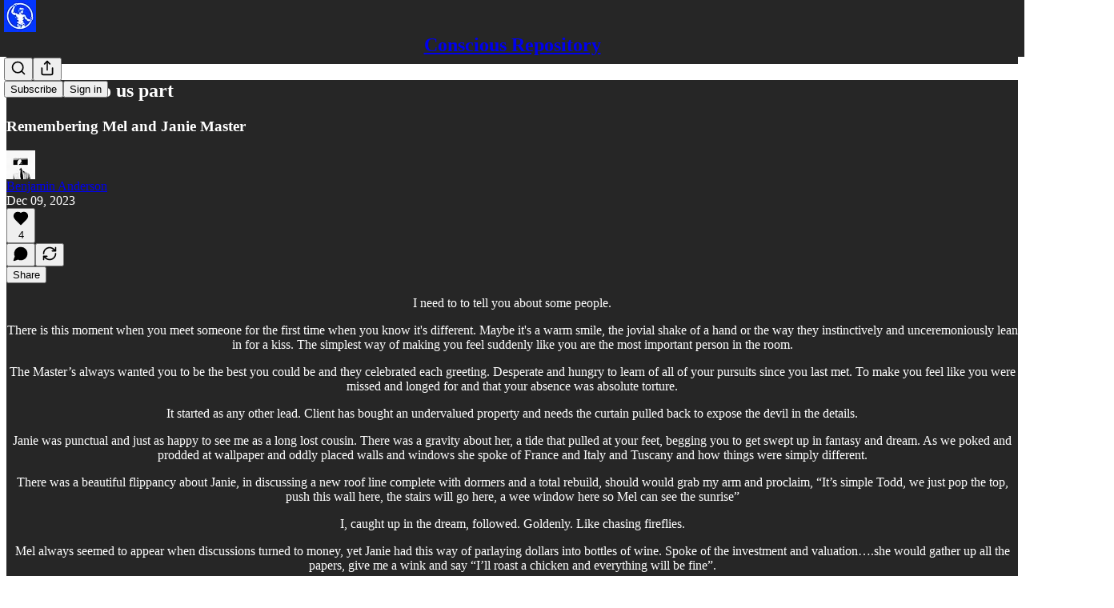

--- FILE ---
content_type: application/javascript
request_url: https://substackcdn.com/bundle/static/js/66022.ad5edaf6.js
body_size: 2954
content:
"use strict";(self.webpackChunksubstack=self.webpackChunksubstack||[]).push([["66022"],{24311:function(e,i,t){t.d(i,{A:()=>r});let r={input:"input-y4v6N4",textarea:"textarea-GbEjRX",autogrowing:"autogrowing-_ipn9Y",inputText:"inputText-pV_yWb",inputWithButtonWrapper:"inputWithButtonWrapper-qFTACT",primary:"primary-MUgbK6","secondary-outline":"secondary-outline-JXafwf",secondaryOutline:"secondary-outline-JXafwf",inputWithButtonInput:"inputWithButtonInput-KDznfS",start:"start-p226EZ",end:"end-LEvC6s",segmentedInputContainer:"segmentedInputContainer-BnsX3X",inputWithButtonButton:"inputWithButtonButton-SsgPne",focus:"focus-nqjos7",leading:"leading-hoxUwz",trailing:"trailing-cHz8Pv",error:"error-QSGsmD",disabled:"disabled-bZ2Wej",readOnly:"readOnly-yVYuPy",wrapper:"wrapper-JJvHsG",position_leading:"position_leading-_w7oUS",positionLeading:"position_leading-_w7oUS",size_sm:"size_sm-nn6jzC",sizeSm:"size_sm-nn6jzC",size_md:"size_md-UKpzt4",sizeMd:"size_md-UKpzt4",position_trailing:"position_trailing-kaOmCa",positionTrailing:"position_trailing-kaOmCa",unstyled:"unstyled-IJLUJU"}},24078:function(e,i,t){t.d(i,{NV:()=>L,V0:()=>W,dm:()=>U,eu:()=>C,j0:()=>q,mM:()=>j,q5:()=>B,tp:()=>x});var r=t(69277),n=t(70408),l=t(32641),o=t(4006),a=t(32485),s=t.n(a),u=t(17402),d=t(33764),c=t(84605),p=t(31392),_=t(89490),m=t(76977),f=t(1232),h=t(64456),b=t(22602),v=t(75303),g=t(63136),z=t(21398),Y=t(39318),y=t(92636),k=t(46058),w=t(13561);function C(e){var{user:i,photoUrl:t,className:a,size:s=32,alt:u}=e,d=(0,l._)(e,["user","photoUrl","className","size","alt"]);let{photoUrl:c,profileName:p}=O(i,t),_=(0,f.P)(p,u);return(0,o.Y)(q,(0,n._)((0,r._)({},d),{className:a,size:s,children:(0,o.Y)(I,(0,r._)({src:null!=c?c:"",title:p,size:s,alt:_},d))}))}function U(e){var{user:i,photoUrl:t,linkProps:a,noBase:s,className:u,size:d=32,alt:c,ariaLabel:p,utmSource:_}=e,m=(0,l._)(e,["user","photoUrl","linkProps","noBase","className","size","alt","ariaLabel","utmSource"]);let{photoUrl:h,profileUrl:b,profileName:v}=O(i,t,s),g=(0,f.P)(v,c),z=(0,f.C)(v,p);if(b){let e=_?(0,y.yR)(b,{utm_source:_}):b;return(0,o.Y)(P,(0,n._)((0,r._)({linkProps:(0,r._)({href:e},a),className:u,size:d,ariaLabel:z},m),{children:(0,o.Y)(I,(0,r._)({src:null!=h?h:"",title:v,size:d,alt:g},m))}))}return(0,o.Y)(C,(0,r._)({user:i,photoUrl:t,size:d,alt:g},m))}function x(e){var{user:i,photoUrl:t,linkProps:a,noBase:s,className:u,size:d=32,alt:c,ariaLabel:p,utmSource:_}=e,m=(0,l._)(e,["user","photoUrl","linkProps","noBase","className","size","alt","ariaLabel","utmSource"]);let{photoUrl:h,profileUrl:b,profileName:v}=O(i,t,s),g=(0,f.P)(v,c),z=(0,f.C)(v,p);if(b){let e=_?(0,y.yR)(b,{utm_source:_}):b;return(0,o.Y)(A,(0,n._)((0,r._)({user:i,linkProps:(0,r._)({href:e},a),size:d,className:u,ariaLabel:z},m),{children:(0,o.Y)(I,(0,r._)({src:null!=h?h:"",title:v,size:d,alt:g},m))}))}return(0,o.Y)(C,(0,r._)({user:i,photoUrl:t,size:d,alt:g},m))}function q(e){let{size:i=32,className:t,disabled:r,radius:n,children:l,title:a,bg:u,ariaLabel:d}=e;return(0,o.Y)(m.pT,{width:i,height:i,bg:null!=u?u:"secondary",className:s()(w.A.container,r&&w.A.disabled,t),style:{"--scale":"".concat(i,"px")},alignItems:"center",justifyContent:"center",outline:"detail",radius:null!=n?n:"full",overflow:"hidden",position:"relative",sizing:"border-box",flex:"auto",title:a,"aria-label":d,children:l})}function N(e){let{size:i=32,className:t,disabled:r,radius:n,children:l,title:a,bg:u}=e;return(0,o.Y)(m.pT,{width:i,height:i,bg:null!=u?u:"secondary",className:s()(w.A.container,r&&w.A.disabled,w.A.interactive,t),style:{"--scale":"".concat(i,"px")},alignItems:"center",justifyContent:"center",outline:"detail",radius:null!=n?n:"full",overflow:"hidden",position:"relative",sizing:"border-box",flex:"auto",title:a,showFocus:!0,animate:!0,pressable:"sm",children:l})}function P(e){var{children:i,title:t,linkProps:a,ariaLabel:s}=e,u=(0,l._)(e,["children","title","linkProps","ariaLabel"]);return(0,o.Y)(v.AE,(0,n._)((0,r._)({},a),{"aria-label":s,children:(0,o.Y)(N,(0,n._)((0,r._)({title:t},u),{children:i}))}))}function A(e){var{user:i,children:a,linkProps:s,ariaLabel:u}=e,d=(0,l._)(e,["user","children","linkProps","ariaLabel"]);let c=(0,o.Y)(P,(0,n._)((0,r._)({linkProps:s,ariaLabel:u},d),{children:a}));return(0,o.Y)(z.Ic,{module:"@/frontend/components/ProfileHoverCard",resolve:e=>e.ProfileHoverCard,onRequest:()=>Promise.all([t.e("22787"),t.e("52531"),t.e("91217"),t.e("46337"),t.e("57539"),t.e("53908"),t.e("99046"),t.e("43327"),t.e("52313"),t.e("56442"),t.e("16341"),t.e("39367"),t.e("4744"),t.e("70527"),t.e("78203"),t.e("90240"),t.e("63149"),t.e("18027")]).then(t.bind(t,27437)),whileLoading:c,subject:(0,r._)({id:0,name:""},i),trigger:c})}function B(e){var{size:i=32}=e,t=(0,l._)(e,["size"]);let{darkMode:a}=(0,p.D2)(),{iString:s}=(0,c.GO)();return(0,o.Y)(q,(0,n._)((0,r._)({},t),{size:i,children:(0,o.Y)(d.o,{src:a?k.cp:Y.D09,maxWidth:i,useRetinaSizing:!0,imageIsFixedWidth:!0,draggable:!1,imageProps:{crop:"fill"},alt:s("Avatar")})}))}function I(e){var{src:i,title:t,size:a=32,alt:s,loading:u}=e,c=(0,l._)(e,["src","title","size","alt","loading"]);return(0,o.Y)(q,(0,n._)((0,r._)({title:t},c),{size:a,children:(0,o.Y)(d.o,{src:i,maxWidth:a,useRetinaSizing:!0,imageIsFixedWidth:!0,draggable:!1,imageProps:{crop:"fill",height:a},objectFit:"cover",alt:s,loading:u})}))}function L(e){var{text:i,size:t=32}=e,a=(0,l._)(e,["text","size"]);return(0,o.Y)(q,(0,n._)((0,r._)({},a),{size:t,children:(0,o.Y)(g.EY,{as:"span",font:"text",weight:"semibold",align:"center",className:w.A.text,children:i})}))}function W(e){var i,{icon:t,size:a=32,ariaLabel:s}=e,d=(0,l._)(e,["icon","size","ariaLabel"]);let c=(0,h.j)(t),p=null!=(i=null!=s?s:c)?i:"Icon avatar";return(0,o.Y)(q,(0,n._)((0,r._)({size:a},d),{ariaLabel:p,children:t&&(0,u.cloneElement)(t,{size:a,className:w.A.icon})}))}function j(e){let{size:i=32,className:t}=e;return(0,o.Y)(_.az,{style:{"--scale":"".concat(i,"px")},display:"contents",children:(0,o.Y)(b.O,{width:i,height:i,radius:"full",outline:"detail",flex:"auto",className:t})})}function O(e,i,t){var r,n;let{darkMode:l}=(0,p.D2)();return{photoUrl:i||(0,Y.pIF)(e,{darkMode:l}),profileUrl:e&&"object"==typeof(n=e)&&null!==n&&"id"in n?(0,Y.gYq)(e,{noBase:t}):void 0,profileName:null!=(r=null==e?void 0:e.name)?r:"User"}}},80988:function(e,i,t){t.d(i,{a:()=>h,k:()=>b});var r=t(4006),n=t(35426),l=t(38390),o=t(17402),a=t(89490),s=t(10238),u=t(90460),d=t(10996),c=t(45346),p=t(48028),_=t(55734),m=t(11510),f=t(57241);function h(e){let{isOpen:i,onOpen:t=()=>void 0,onClose:a=()=>void 0,children:s,width:f=440,className:h,initialFocus:v,fullscreenMobile:g,disableCloseOnBackdropClick:z=!1,renderOverReactLaagPortal:Y=!1,testId:y="modal",style:k}=e,w=(0,m.Iu)(),C=(0,o.useRef)(i);(0,u.h)(i),(0,o.useEffect)(()=>{i&&!C.current&&(null==t||t()),C.current=i},[i,t]);let U=w&&!g?_.r:_.p;return(0,r.Y)(l.bL,{open:i,onOpenChange:e=>{e||null==a||a()},children:(0,r.Y)(l.ZL,{forceMount:!0,children:(0,r.Y)(n.e.Root,{show:i,children:(0,r.FD)(b,{renderOverReactLaagPortal:Y,children:[(0,r.Y)(c.B,{children:(0,r.Y)(c.k,{onClose:a,disableCloseOnBackdropClick:z})}),(0,r.Y)(d.e$,{children:(0,r.Y)(U,{children:(0,r.Y)(p.I,{onClose:a,fullscreenMobile:g,width:f,className:h,initialFocus:v,disableCloseOnBackdropClick:z,testId:y,style:k,children:s})},w?"mobile":"desktop")})]})})})})}function b(e){let{children:i,renderOverReactLaagPortal:t}=e;return(0,r.Y)(a.az,{className:f.A.layout,style:{zIndex:t?s.Up+1:s.Up},children:i})}},45346:function(e,i,t){t.d(i,{B:()=>s,k:()=>a});var r=t(4006),n=t(35426),l=t(38390);t(17402);var o=t(55739);function a(e){let{onClose:i,disableCloseOnBackdropClick:t}=e;return(0,r.Y)(l.hJ,{forceMount:!0,className:o.A.backdrop,onClick:()=>{t||i()}})}function s(e){let{children:i}=e;return(0,r.Y)(n.e.Child,{enter:o.A.transition,enterFrom:o.A.from,enterTo:o.A.to,leave:o.A.transition,leaveFrom:o.A.to,leaveTo:o.A.from,children:i})}},90460:function(e,i,t){t.d(i,{h:()=>n});var r=t(17402);let n=e=>{(0,r.useEffect)(()=>{if(e){let e=setTimeout(()=>{document.body.style.pointerEvents=""},0);return()=>clearTimeout(e)}document.body.style.pointerEvents="auto"},[e])}},50129:function(e,i,t){t.d(i,{CP:()=>a,Qg:()=>n,_d:()=>s,bO:()=>u,nJ:()=>r});let r={review_required:"review_required",edit_review_required:"edit_review_required",published:"published",flagged:"flagged",blocked:"blocked",deleted:"deleted",moderator_approved:"moderator_approved",moderator_removed:"moderator_removed",new_commenter_approval_required:"new_commenter_approval_required"},n=new Set([r.review_required,r.edit_review_required,r.published,r.moderator_approved,r.new_commenter_approval_required]);var l,o,a=((l={}).Removed="removed",l.Unavailable="unavailable",l.BlockedYou="blocked-you",l.YouBlocked="you-blocked",l.YouMuted="you-muted",l.Geoblocked="geoblocked",l);function s(e){return"missing"===e.type}var u=((o={}).comments_disabled="comments_disabled",o.free_subscription_required="free_subscription_required",o.paid_subscription_required="paid_subscription_required",o.founding_subscription_required="founding_subscription_required",o)}}]);